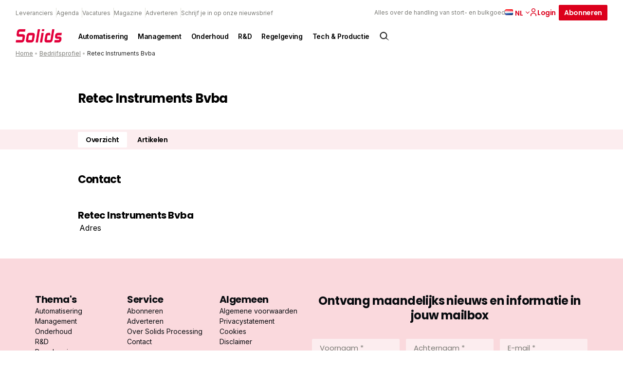

--- FILE ---
content_type: text/html; charset=UTF-8
request_url: https://solidsprocessing.nl/leverancier/retec-instruments-bvba/
body_size: 17426
content:
<!DOCTYPE html>
<html lang="nl-NL">
<head>
  <meta charset="UTF-8">
<script type="text/javascript">
/* <![CDATA[ */
var gform;gform||(document.addEventListener("gform_main_scripts_loaded",function(){gform.scriptsLoaded=!0}),document.addEventListener("gform/theme/scripts_loaded",function(){gform.themeScriptsLoaded=!0}),window.addEventListener("DOMContentLoaded",function(){gform.domLoaded=!0}),gform={domLoaded:!1,scriptsLoaded:!1,themeScriptsLoaded:!1,isFormEditor:()=>"function"==typeof InitializeEditor,callIfLoaded:function(o){return!(!gform.domLoaded||!gform.scriptsLoaded||!gform.themeScriptsLoaded&&!gform.isFormEditor()||(gform.isFormEditor()&&console.warn("The use of gform.initializeOnLoaded() is deprecated in the form editor context and will be removed in Gravity Forms 3.1."),o(),0))},initializeOnLoaded:function(o){gform.callIfLoaded(o)||(document.addEventListener("gform_main_scripts_loaded",()=>{gform.scriptsLoaded=!0,gform.callIfLoaded(o)}),document.addEventListener("gform/theme/scripts_loaded",()=>{gform.themeScriptsLoaded=!0,gform.callIfLoaded(o)}),window.addEventListener("DOMContentLoaded",()=>{gform.domLoaded=!0,gform.callIfLoaded(o)}))},hooks:{action:{},filter:{}},addAction:function(o,r,e,t){gform.addHook("action",o,r,e,t)},addFilter:function(o,r,e,t){gform.addHook("filter",o,r,e,t)},doAction:function(o){gform.doHook("action",o,arguments)},applyFilters:function(o){return gform.doHook("filter",o,arguments)},removeAction:function(o,r){gform.removeHook("action",o,r)},removeFilter:function(o,r,e){gform.removeHook("filter",o,r,e)},addHook:function(o,r,e,t,n){null==gform.hooks[o][r]&&(gform.hooks[o][r]=[]);var d=gform.hooks[o][r];null==n&&(n=r+"_"+d.length),gform.hooks[o][r].push({tag:n,callable:e,priority:t=null==t?10:t})},doHook:function(r,o,e){var t;if(e=Array.prototype.slice.call(e,1),null!=gform.hooks[r][o]&&((o=gform.hooks[r][o]).sort(function(o,r){return o.priority-r.priority}),o.forEach(function(o){"function"!=typeof(t=o.callable)&&(t=window[t]),"action"==r?t.apply(null,e):e[0]=t.apply(null,e)})),"filter"==r)return e[0]},removeHook:function(o,r,t,n){var e;null!=gform.hooks[o][r]&&(e=(e=gform.hooks[o][r]).filter(function(o,r,e){return!!(null!=n&&n!=o.tag||null!=t&&t!=o.priority)}),gform.hooks[o][r]=e)}});
/* ]]> */
</script>

  <meta name="viewport" content="width=device-width, initial-scale=1, maximum-scale=1">
  <link rel="profile" href="https://gmpg.org/xfn/11">
	      <!-- Google Tag Manager -->
      <script>(function (w, d, s, l, i) {
              w[l] = w[l] || [];
              w[l].push({
                  'gtm.start':
                      new Date().getTime(), event: 'gtm.js'
              });
              var f = d.getElementsByTagName(s)[0],
                  j = d.createElement(s), dl = l != 'dataLayer' ? '&l=' + l : '';
              j.async = true;
              j.src =
                  'https://www.googletagmanager.com/gtm.js?id=' + i + dl;
              f.parentNode.insertBefore(j, f);
          })(window, document, 'script', 'dataLayer', 'GTM-THHQB5V');</script><!-- End Google Tag Manager -->
		
		      <link rel="apple-touch-icon" sizes="180x180"
            href="https://solidsprocessing.nl/wp-content/themes/themeSolids/assets/favicons/apple-touch-icon.png">
      <link rel="icon" type="image/png" sizes="32x32"
            href="https://solidsprocessing.nl/wp-content/themes/themeSolids/assets/favicons/favicon-32x32.png">
      <link rel="icon" type="image/png" sizes="16x16"
            href="https://solidsprocessing.nl/wp-content/themes/themeSolids/assets/favicons/favicon-16x16.png">
      <link rel="manifest" href="https://solidsprocessing.nl/wp-content/themes/themeSolids/assets/favicons/site.webmanifest">
      <link rel="mask-icon" href="https://solidsprocessing.nl/wp-content/themes/themeSolids/assets/favicons/safari-pinned-tab.svg"
            color="#5bbad5">
      <meta name="msapplication-TileColor" content="#da532c">
      <meta name="theme-color" content="#ffffff">
		<meta name='robots' content='index, follow, max-image-preview:large, max-snippet:-1, max-video-preview:-1' />
	<style>img:is([sizes="auto" i], [sizes^="auto," i]) { contain-intrinsic-size: 3000px 1500px }</style>
	<script id="cookieyes" type="text/javascript" src="https://cdn-cookieyes.com/client_data/0efb148f77a79bfe034b88b1/script.js"></script><link rel="alternate" href="https://solidsprocessing.nl/en/supplier/retec-instruments-bvba-2/" hreflang="en" />
<link rel="alternate" href="https://solidsprocessing.nl/leverancier/retec-instruments-bvba/" hreflang="nl" />

	<!-- This site is optimized with the Yoast SEO Premium plugin v25.7.1 (Yoast SEO v26.8) - https://yoast.com/product/yoast-seo-premium-wordpress/ -->
	<title>Retec Instruments Bvba - Solids Processing</title>
	<meta name="description" content="RETEC INSTRUMENTS 
Retec is specialist in het meten van niveau, druk, debiet en temperatuur in de industriële omgeving.
Nauwkeurige ..." />
	<link rel="canonical" href="https://solidsprocessing.nl/leverancier/retec-instruments-bvba/" />
	<meta property="og:locale" content="nl_NL" />
	<meta property="og:locale:alternate" content="en_GB" />
	<meta property="og:type" content="article" />
	<meta property="og:title" content="Retec Instruments Bvba" />
	<meta property="og:description" content="RETEC INSTRUMENTS 
Retec is specialist in het meten van niveau, druk, debiet en temperatuur in de industriële omgeving.
Nauwkeurige ..." />
	<meta property="og:url" content="https://solidsprocessing.nl/leverancier/retec-instruments-bvba/" />
	<meta property="og:site_name" content="Solids Processing" />
	<meta property="article:modified_time" content="2023-05-08T12:36:54+00:00" />
	<meta name="twitter:card" content="summary_large_image" />
	<script type="application/ld+json" class="yoast-schema-graph">{"@context":"https://schema.org","@graph":[{"@type":"WebPage","@id":"https://solidsprocessing.nl/leverancier/retec-instruments-bvba/","url":"https://solidsprocessing.nl/leverancier/retec-instruments-bvba/","name":"Retec Instruments Bvba - Solids Processing","isPartOf":{"@id":"https://solidsprocessing.nl/#website"},"datePublished":"2019-05-06T15:17:07+00:00","dateModified":"2023-05-08T12:36:54+00:00","breadcrumb":{"@id":"https://solidsprocessing.nl/leverancier/retec-instruments-bvba/#breadcrumb"},"inLanguage":"nl-NL","potentialAction":[{"@type":"ReadAction","target":["https://solidsprocessing.nl/leverancier/retec-instruments-bvba/"]}]},{"@type":"BreadcrumbList","@id":"https://solidsprocessing.nl/leverancier/retec-instruments-bvba/#breadcrumb","itemListElement":[{"@type":"ListItem","position":1,"name":"Home","item":"https://solidsprocessing.nl/"},{"@type":"ListItem","position":2,"name":"Bedrijfsprofiel","item":"https://solidsprocessing.nl/leverancier/"},{"@type":"ListItem","position":3,"name":"Retec Instruments Bvba"}]},{"@type":"WebSite","@id":"https://solidsprocessing.nl/#website","url":"https://solidsprocessing.nl/","name":"Solids Processing","description":"Alles over de handling van stort- en bulkgoed","publisher":{"@id":"https://solidsprocessing.nl/#organization"},"potentialAction":[{"@type":"SearchAction","target":{"@type":"EntryPoint","urlTemplate":"https://solidsprocessing.nl/?s={search_term_string}"},"query-input":{"@type":"PropertyValueSpecification","valueRequired":true,"valueName":"search_term_string"}}],"inLanguage":"nl-NL"},{"@type":"Organization","@id":"https://solidsprocessing.nl/#organization","name":"Solids Processing","url":"https://solidsprocessing.nl/","logo":{"@type":"ImageObject","inLanguage":"nl-NL","@id":"https://solidsprocessing.nl/#/schema/logo/image/","url":"","contentUrl":"","caption":"Solids Processing"},"image":{"@id":"https://solidsprocessing.nl/#/schema/logo/image/"}}]}</script>
	<!-- / Yoast SEO Premium plugin. -->


<script type="text/javascript" id="wpp-js" src="https://solidsprocessing.nl/wp-content/plugins/wordpress-popular-posts/assets/js/wpp.min.js?ver=7.3.6" data-sampling="0" data-sampling-rate="100" data-api-url="https://solidsprocessing.nl/wp-json/wordpress-popular-posts" data-post-id="12474" data-token="c4bc9c1bdf" data-lang="nl" data-debug="0"></script>
<style id='classic-theme-styles-inline-css' type='text/css'>
/*! This file is auto-generated */
.wp-block-button__link{color:#fff;background-color:#32373c;border-radius:9999px;box-shadow:none;text-decoration:none;padding:calc(.667em + 2px) calc(1.333em + 2px);font-size:1.125em}.wp-block-file__button{background:#32373c;color:#fff;text-decoration:none}
</style>
<style id='global-styles-inline-css' type='text/css'>
:root{--wp--preset--aspect-ratio--square: 1;--wp--preset--aspect-ratio--4-3: 4/3;--wp--preset--aspect-ratio--3-4: 3/4;--wp--preset--aspect-ratio--3-2: 3/2;--wp--preset--aspect-ratio--2-3: 2/3;--wp--preset--aspect-ratio--16-9: 16/9;--wp--preset--aspect-ratio--9-16: 9/16;--wp--preset--color--black: #000000;--wp--preset--color--cyan-bluish-gray: #abb8c3;--wp--preset--color--white: #ffffff;--wp--preset--color--pale-pink: #f78da7;--wp--preset--color--vivid-red: #cf2e2e;--wp--preset--color--luminous-vivid-orange: #ff6900;--wp--preset--color--luminous-vivid-amber: #fcb900;--wp--preset--color--light-green-cyan: #7bdcb5;--wp--preset--color--vivid-green-cyan: #00d084;--wp--preset--color--pale-cyan-blue: #8ed1fc;--wp--preset--color--vivid-cyan-blue: #0693e3;--wp--preset--color--vivid-purple: #9b51e0;--wp--preset--gradient--vivid-cyan-blue-to-vivid-purple: linear-gradient(135deg,rgba(6,147,227,1) 0%,rgb(155,81,224) 100%);--wp--preset--gradient--light-green-cyan-to-vivid-green-cyan: linear-gradient(135deg,rgb(122,220,180) 0%,rgb(0,208,130) 100%);--wp--preset--gradient--luminous-vivid-amber-to-luminous-vivid-orange: linear-gradient(135deg,rgba(252,185,0,1) 0%,rgba(255,105,0,1) 100%);--wp--preset--gradient--luminous-vivid-orange-to-vivid-red: linear-gradient(135deg,rgba(255,105,0,1) 0%,rgb(207,46,46) 100%);--wp--preset--gradient--very-light-gray-to-cyan-bluish-gray: linear-gradient(135deg,rgb(238,238,238) 0%,rgb(169,184,195) 100%);--wp--preset--gradient--cool-to-warm-spectrum: linear-gradient(135deg,rgb(74,234,220) 0%,rgb(151,120,209) 20%,rgb(207,42,186) 40%,rgb(238,44,130) 60%,rgb(251,105,98) 80%,rgb(254,248,76) 100%);--wp--preset--gradient--blush-light-purple: linear-gradient(135deg,rgb(255,206,236) 0%,rgb(152,150,240) 100%);--wp--preset--gradient--blush-bordeaux: linear-gradient(135deg,rgb(254,205,165) 0%,rgb(254,45,45) 50%,rgb(107,0,62) 100%);--wp--preset--gradient--luminous-dusk: linear-gradient(135deg,rgb(255,203,112) 0%,rgb(199,81,192) 50%,rgb(65,88,208) 100%);--wp--preset--gradient--pale-ocean: linear-gradient(135deg,rgb(255,245,203) 0%,rgb(182,227,212) 50%,rgb(51,167,181) 100%);--wp--preset--gradient--electric-grass: linear-gradient(135deg,rgb(202,248,128) 0%,rgb(113,206,126) 100%);--wp--preset--gradient--midnight: linear-gradient(135deg,rgb(2,3,129) 0%,rgb(40,116,252) 100%);--wp--preset--font-size--small: 13px;--wp--preset--font-size--medium: 20px;--wp--preset--font-size--large: 36px;--wp--preset--font-size--x-large: 42px;--wp--preset--spacing--20: 0.44rem;--wp--preset--spacing--30: 0.67rem;--wp--preset--spacing--40: 1rem;--wp--preset--spacing--50: 1.5rem;--wp--preset--spacing--60: 2.25rem;--wp--preset--spacing--70: 3.38rem;--wp--preset--spacing--80: 5.06rem;--wp--preset--shadow--natural: 6px 6px 9px rgba(0, 0, 0, 0.2);--wp--preset--shadow--deep: 12px 12px 50px rgba(0, 0, 0, 0.4);--wp--preset--shadow--sharp: 6px 6px 0px rgba(0, 0, 0, 0.2);--wp--preset--shadow--outlined: 6px 6px 0px -3px rgba(255, 255, 255, 1), 6px 6px rgba(0, 0, 0, 1);--wp--preset--shadow--crisp: 6px 6px 0px rgba(0, 0, 0, 1);}:where(.is-layout-flex){gap: 0.5em;}:where(.is-layout-grid){gap: 0.5em;}body .is-layout-flex{display: flex;}.is-layout-flex{flex-wrap: wrap;align-items: center;}.is-layout-flex > :is(*, div){margin: 0;}body .is-layout-grid{display: grid;}.is-layout-grid > :is(*, div){margin: 0;}:where(.wp-block-columns.is-layout-flex){gap: 2em;}:where(.wp-block-columns.is-layout-grid){gap: 2em;}:where(.wp-block-post-template.is-layout-flex){gap: 1.25em;}:where(.wp-block-post-template.is-layout-grid){gap: 1.25em;}.has-black-color{color: var(--wp--preset--color--black) !important;}.has-cyan-bluish-gray-color{color: var(--wp--preset--color--cyan-bluish-gray) !important;}.has-white-color{color: var(--wp--preset--color--white) !important;}.has-pale-pink-color{color: var(--wp--preset--color--pale-pink) !important;}.has-vivid-red-color{color: var(--wp--preset--color--vivid-red) !important;}.has-luminous-vivid-orange-color{color: var(--wp--preset--color--luminous-vivid-orange) !important;}.has-luminous-vivid-amber-color{color: var(--wp--preset--color--luminous-vivid-amber) !important;}.has-light-green-cyan-color{color: var(--wp--preset--color--light-green-cyan) !important;}.has-vivid-green-cyan-color{color: var(--wp--preset--color--vivid-green-cyan) !important;}.has-pale-cyan-blue-color{color: var(--wp--preset--color--pale-cyan-blue) !important;}.has-vivid-cyan-blue-color{color: var(--wp--preset--color--vivid-cyan-blue) !important;}.has-vivid-purple-color{color: var(--wp--preset--color--vivid-purple) !important;}.has-black-background-color{background-color: var(--wp--preset--color--black) !important;}.has-cyan-bluish-gray-background-color{background-color: var(--wp--preset--color--cyan-bluish-gray) !important;}.has-white-background-color{background-color: var(--wp--preset--color--white) !important;}.has-pale-pink-background-color{background-color: var(--wp--preset--color--pale-pink) !important;}.has-vivid-red-background-color{background-color: var(--wp--preset--color--vivid-red) !important;}.has-luminous-vivid-orange-background-color{background-color: var(--wp--preset--color--luminous-vivid-orange) !important;}.has-luminous-vivid-amber-background-color{background-color: var(--wp--preset--color--luminous-vivid-amber) !important;}.has-light-green-cyan-background-color{background-color: var(--wp--preset--color--light-green-cyan) !important;}.has-vivid-green-cyan-background-color{background-color: var(--wp--preset--color--vivid-green-cyan) !important;}.has-pale-cyan-blue-background-color{background-color: var(--wp--preset--color--pale-cyan-blue) !important;}.has-vivid-cyan-blue-background-color{background-color: var(--wp--preset--color--vivid-cyan-blue) !important;}.has-vivid-purple-background-color{background-color: var(--wp--preset--color--vivid-purple) !important;}.has-black-border-color{border-color: var(--wp--preset--color--black) !important;}.has-cyan-bluish-gray-border-color{border-color: var(--wp--preset--color--cyan-bluish-gray) !important;}.has-white-border-color{border-color: var(--wp--preset--color--white) !important;}.has-pale-pink-border-color{border-color: var(--wp--preset--color--pale-pink) !important;}.has-vivid-red-border-color{border-color: var(--wp--preset--color--vivid-red) !important;}.has-luminous-vivid-orange-border-color{border-color: var(--wp--preset--color--luminous-vivid-orange) !important;}.has-luminous-vivid-amber-border-color{border-color: var(--wp--preset--color--luminous-vivid-amber) !important;}.has-light-green-cyan-border-color{border-color: var(--wp--preset--color--light-green-cyan) !important;}.has-vivid-green-cyan-border-color{border-color: var(--wp--preset--color--vivid-green-cyan) !important;}.has-pale-cyan-blue-border-color{border-color: var(--wp--preset--color--pale-cyan-blue) !important;}.has-vivid-cyan-blue-border-color{border-color: var(--wp--preset--color--vivid-cyan-blue) !important;}.has-vivid-purple-border-color{border-color: var(--wp--preset--color--vivid-purple) !important;}.has-vivid-cyan-blue-to-vivid-purple-gradient-background{background: var(--wp--preset--gradient--vivid-cyan-blue-to-vivid-purple) !important;}.has-light-green-cyan-to-vivid-green-cyan-gradient-background{background: var(--wp--preset--gradient--light-green-cyan-to-vivid-green-cyan) !important;}.has-luminous-vivid-amber-to-luminous-vivid-orange-gradient-background{background: var(--wp--preset--gradient--luminous-vivid-amber-to-luminous-vivid-orange) !important;}.has-luminous-vivid-orange-to-vivid-red-gradient-background{background: var(--wp--preset--gradient--luminous-vivid-orange-to-vivid-red) !important;}.has-very-light-gray-to-cyan-bluish-gray-gradient-background{background: var(--wp--preset--gradient--very-light-gray-to-cyan-bluish-gray) !important;}.has-cool-to-warm-spectrum-gradient-background{background: var(--wp--preset--gradient--cool-to-warm-spectrum) !important;}.has-blush-light-purple-gradient-background{background: var(--wp--preset--gradient--blush-light-purple) !important;}.has-blush-bordeaux-gradient-background{background: var(--wp--preset--gradient--blush-bordeaux) !important;}.has-luminous-dusk-gradient-background{background: var(--wp--preset--gradient--luminous-dusk) !important;}.has-pale-ocean-gradient-background{background: var(--wp--preset--gradient--pale-ocean) !important;}.has-electric-grass-gradient-background{background: var(--wp--preset--gradient--electric-grass) !important;}.has-midnight-gradient-background{background: var(--wp--preset--gradient--midnight) !important;}.has-small-font-size{font-size: var(--wp--preset--font-size--small) !important;}.has-medium-font-size{font-size: var(--wp--preset--font-size--medium) !important;}.has-large-font-size{font-size: var(--wp--preset--font-size--large) !important;}.has-x-large-font-size{font-size: var(--wp--preset--font-size--x-large) !important;}
:where(.wp-block-post-template.is-layout-flex){gap: 1.25em;}:where(.wp-block-post-template.is-layout-grid){gap: 1.25em;}
:where(.wp-block-columns.is-layout-flex){gap: 2em;}:where(.wp-block-columns.is-layout-grid){gap: 2em;}
:root :where(.wp-block-pullquote){font-size: 1.5em;line-height: 1.6;}
</style>
<link rel='stylesheet' id='som_lost_password_style-css' href='https://solidsprocessing.nl/wp-content/plugins/frontend-reset-password/assets/css/password-lost.css?ver=269e11283e41473ee7b9420875c9ba06' type='text/css' media='all' />
<link rel='stylesheet' id='parent-style-css' href='https://solidsprocessing.nl/wp-content/themes/pmmmpoc/style.css?ver=cb9eb8fae33d6c21e253b5122b516fe4' type='text/css' media='all' />
<link rel='stylesheet' id='child-style-css' href='https://solidsprocessing.nl/wp-content/themes/themeSolids/style.css?ver=f8df18b5f4baf47193d52d4d4337cc04' type='text/css' media='all' />
<link rel='stylesheet' id='theme-css-css' href='//solidsprocessing.nl/wp-content/themes/pmmmpoc/assets/site.css?ver=2537' type='text/css' media='' />
<script type="text/javascript" src="https://solidsprocessing.nl/wp-includes/js/jquery/jquery.min.js?ver=5f0fdc6f17f49dc3619ea25d95eac436" id="jquery-core-js"></script>
<script type="text/javascript" src="https://solidsprocessing.nl/wp-includes/js/jquery/jquery-migrate.min.js?ver=2e51e90f4e18be0d651ef0d5ab4887fc" id="jquery-migrate-js"></script>
<link rel="https://api.w.org/" href="https://solidsprocessing.nl/wp-json/" /><link rel="EditURI" type="application/rsd+xml" title="RSD" href="https://solidsprocessing.nl/xmlrpc.php?rsd" />
<meta name="generator" content="WordPress 6.8.3" />
<link rel='shortlink' href='https://solidsprocessing.nl/?p=12474' />
<style>
.som-password-error-message,
.som-password-sent-message {
	background-color: #2679ce;
	border-color: #2679ce;
}
</style>
<script>
    // Block presence of other buttons
    window.__Marker = {};
    </script><link rel="llms-sitemap" href="https://solidsprocessing.nl/llms.txt" />
            <style id="wpp-loading-animation-styles">@-webkit-keyframes bgslide{from{background-position-x:0}to{background-position-x:-200%}}@keyframes bgslide{from{background-position-x:0}to{background-position-x:-200%}}.wpp-widget-block-placeholder,.wpp-shortcode-placeholder{margin:0 auto;width:60px;height:3px;background:#dd3737;background:linear-gradient(90deg,#dd3737 0%,#571313 10%,#dd3737 100%);background-size:200% auto;border-radius:3px;-webkit-animation:bgslide 1s infinite linear;animation:bgslide 1s infinite linear}</style>
            </head>
<body class="wp-singular companyprofile-template-default single single-companyprofile postid-12474 wp-theme-pmmmpoc wp-child-theme-themeSolids solids-processing">
      <!-- Google Tag Manager (noscript) -->
      <noscript>
        <iframe src="https://www.googletagmanager.com/ns.html?id=GTM-THHQB5V"
                height="0" width="0" style="display:none;visibility:hidden"></iframe>
      </noscript>
      <!-- End Google Tag Manager (noscript) -->
		<a class="skip-link screen-reader-text" href="#main">Skip to content</a>
<header id="header" class="normal">
	<form action="https://solidsprocessing.nl">
  <div class="searchbar">
    <div class="inner">
      <div class="search-input">
        <input type="text" name="s" placeholder="Waar ben je naar op zoek"/>
      </div>
      <div class="search-button">
        <input type="submit" value="Zoek"
               class="button icon search"/>
        <a href="#close" id="js-close-search" class="button naked icon cross">Sluiten</a>
      </div>

    </div>
  </div>
</form>

<div id="search-overlay">

</div>  <div class="top-header">
    <div class="top-header--links">
		          <nav class="nav nav--top" aria-label="Top navigation">
            <ul class="nav__list nav__list--top">
              <li class="nav__item">
                <a class="nav__link"
                   href="https://solidsprocessing.nl/leverancier/">
					Leveranciers                </a>
              </li>
              <li class="nav__item">
                <a class="nav__link"
                   href="https://solidsprocessing.nl/evenementen/">
					Agenda                </a>
              </li>
              <li class="nav__item">
                <a class="nav__link"
                   href="https://solidsprocessing.nl/vacatures/">
					Vacatures                </a>
              </li>
									                  <li class="nav__item">
                    <a class="nav__link"
                       href="https://solidsprocessing.nl/magazine/" >
						Magazine                    </a>
                  </li>
									                  <li class="nav__item">
                    <a class="nav__link"
                       href="https://solidsprocessing.nl/adverteren/" >
						Adverteren                    </a>
                  </li>
									                  <li class="nav__item">
                    <a class="nav__link"
                       href="https://solidsprocessing.nl/schrijf-je-in-op-onze-nieuwsbrief/" >
						Schrijf je in op onze nieuwsbrief                    </a>
                  </li>
				            </ul>
          </nav>
		    </div>
    <div class="top-header--cta">
      <div class="tagline">Alles over de handling van stort- en bulkgoed</div>
		          <div class="lang nrlang-2">
            <ul class="lang-list">
				                  <li class="lang-item active">
                    <a href="https://solidsprocessing.nl/leverancier/retec-instruments-bvba/" class="lang-item__link">
                      <img src="https://labinsights.nl/wp-content/plugins/polylang-pro/vendor/wpsyntex/polylang/flags/nl.png" loading="lazy" alt="Nederlands flag"/>
                    </a>
					  						  nl					                    </li>
				                  <li class="lang-item link">
                    <a href="https://solidsprocessing.nl/en/supplier/retec-instruments-bvba-2/" class="lang-item__link">
                      <img src="https://labinsights.nl/wp-content/plugins/polylang-pro/vendor/wpsyntex/polylang/flags/gb.png" loading="lazy" alt="English flag"/>
                    </a>
					                          <a href="https://solidsprocessing.nl/en/supplier/retec-instruments-bvba-2/" class="lang-item__link">
							en                        </a>
					                    </li>
				            </ul>

            <span class="arrow down">
            <svg width="8px" height="5px" viewBox="0 0 8 5" version="1.1" xmlns="http://www.w3.org/2000/svg" xmlns:xlink="http://www.w3.org/1999/xlink">
  <title>icon.arrow--red</title>
  <defs>
    <rect id="path-1" x="0" y="0" width="8" height="8"></rect>
  </defs>
  <g id="1440*900" stroke="none" stroke-width="1" fill="none" fill-rule="evenodd">
    <g id="v3UPDATED-1440*900_SP-home:browser-1" transform="translate(-1149.000000, -24.000000)">
      <g id="header" transform="translate(56.000000, 10.000000)">
        <g id="topBar" transform="translate(708.000000, 0.000000)">
          <g id="flag" transform="translate(344.000000, 8.000000)">
            <g id="icon.arrow--red" transform="translate(45.000000, 7.000000) rotate(-270.000000) translate(-45.000000, -7.000000) translate(41.000000, 3.000000)">
              <mask id="mask-2" fill="white">
                <use xlink:href="#path-1"></use>
              </mask>
              <use id="mask" fill-opacity="0" fill="#FFFFFF" xlink:href="#path-1"></use>
              <g id="arrow" mask="url(#mask-2)" fill="#0C0C0B">
                <g transform="translate(4.000000, 4.000000) rotate(135.000000) translate(-4.000000, -4.000000) translate(1.000000, 1.000000)" id="line">
                  <rect x="-9.46563473e-15" y="3.82581054e-13" width="1.125" height="6" rx="0.5625"></rect>
                  <path
                    d="M3,-2.4375 C3.31066017,-2.4375 3.5625,-2.18566017 3.5625,-1.875 L3.5625,3 C3.5625,3.31066017 3.31066017,3.5625 3,3.5625 C2.68933983,3.5625 2.4375,3.31066017 2.4375,3 L2.4375,-1.875 C2.4375,-2.18566017 2.68933983,-2.4375 3,-2.4375 Z"
                    transform="translate(3.000000, 0.562500) rotate(-90.000000) translate(-3.000000, -0.562500) "></path>
                </g>
              </g>
            </g>
          </g>
        </g>
      </g>
    </g>
  </g>
</svg>
          </span>
          </div>
		
  <a href="https://solidsprocessing.nl/dashboard/"  class="button naked icon icon-left login" >
	  Login	  

<svg width="16px" height="16px" viewBox="0 0 16 16" version="1.1" xmlns="http://www.w3.org/2000/svg" xmlns:xlink="http://www.w3.org/1999/xlink">
    <title>icon.account.dark</title>
    <g id="icon.account.dark" stroke="none" stroke-width="1" fill="none" fill-rule="evenodd">
        <rect id="mask" fill-opacity="0" fill="#FFFFFF" x="0" y="0" width="16" height="16"></rect>
        <path d="M8,9.3125 C11.3088641,9.3125 14,11.5268234 14,14.2494266 L14,14.2494266 L14,15.875 L12.5365854,15.875 L12.5365854,14.2494266 C12.5365854,12.1915367 10.5010174,10.5166284 8,10.5166284 C5.49898258,10.5166284 3.46341463,12.1915367 3.46341463,14.2494266 L3.46341463,14.2494266 L3.46341463,15.875 L2,15.875 L2,14.2494266 C2,11.5268234 4.69113589,9.3125 8,9.3125 Z M8,0.125 C10.2061786,0.125 12,1.89202344 12,4.0625 C12,6.23297656 10.2049286,8 8,8 C5.79507143,8 4,6.23420703 4,4.0625 C4,1.89202344 5.79382143,0.125 8,0.125 Z M8,1.35546875 C6.48382143,1.35546875 5.25,2.57001172 5.25,4.0625 C5.25,5.55498828 6.48382143,6.76953125 8,6.76953125 C9.51617857,6.76953125 10.75,5.55389844 10.75,4.06126953 C10.75,2.56878125 9.51617857,1.35546875 8,1.35546875 Z" id="account.icon" stroke="var(--primary)" stroke-width="0.25" fill="#0C0C0B" fill-rule="nonzero"></path>
    </g>
</svg>  </a>

  <a href="https://solidsprocessing.nl/abonneren/"  class="button " >
	  Abonneren	    </a>
      <div class="search icon" id="js-searchbutton">
		  <svg width="24px" height="24px" viewBox="0 0 24 24" version="1.1" xmlns="http://www.w3.org/2000/svg"
     xmlns:xlink="http://www.w3.org/1999/xlink">
    <title>icon.search.dark</title>
    <g id="icon.search.dark" stroke="none" stroke-width="1" fill="none" fill-rule="evenodd">
        <path d="M15.82541,5.6645754 C17.2428204,6.97714503 18.0148752,8.73247347 18.1182751,10.5263436 C18.211686,12.1469171 17.7593925,13.7989453 16.7442164,15.1844066 L16.5472704,15.440984 L21.7865106,20.6802242 L15.474241,16.5203852 C14.0327654,17.6926909 12.261524,18.218292 10.5263436,18.1182751 C8.73247347,18.0148752 6.97714503,17.2428204 5.6645754,15.82541 C4.35200577,14.4079996 3.71684786,12.5986292 3.75133142,10.8021124 C3.78581498,9.00559566 4.48993999,7.22193243 5.85593621,5.85593621 C7.22193243,4.48993999 9.00559566,3.78581498 10.8021124,3.75133142 C12.5986292,3.71684786 14.4079996,4.35200577 15.82541,5.6645754 Z M10.940266,5.32516881 C9.50150991,5.32516881 8.06275387,5.87398461 6.96495052,6.9716162 C5.86714716,8.06924778 5.31810625,9.50791794 5.31788112,10.946674 C5.31765599,12.38543 5.86624665,13.8242719 6.96370645,14.922247 C8.01818392,15.9772196 9.44865948,16.5699386 10.940266,16.5699386 C12.4318724,16.5699386 13.862348,15.9772196 14.9168255,14.922247 C16.0142853,13.8242719 16.5628759,12.38543 16.5626508,10.946674 C16.5624257,9.50791794 16.0133848,8.06924778 14.9155814,6.9716162 C13.817778,5.87398461 12.379022,5.32516881 10.940266,5.32516881 Z"
              id="search.icon" stroke="#0C0C0B" stroke-width="0.5" fill="#0C0C0B" fill-rule="nonzero"></path>
    </g>
</svg>      </div>
    </div>
  </div>

  <div class="main-header">
    <div class="main-header__logo">
      <a href="https://solidsprocessing.nl" aria-label="Back to homepage">
		  <img src="https://solidsprocessing.nl/wp-content/themes/themeSolids/assets/svg/logosolidszonder.png" alt="Logo" class="logo"/>      </a>
    </div>
	  
	  
	  <!-- Created a div for navigation bar-->
                <div class="navigationBar nav">
						<!-- Created a button to work as a menu-->
						<ul class="downMenu">
							<li class="downBtn nav__list">
								<a href="https://solidsprocessing.nl/thema/automatisering/">Automatisering</a>
							</li>
					</ul>
				
						<!-- Created a button to work as a menu-->
						<ul class="downMenu">
							<li class="downBtn nav__list">
								<a href="https://solidsprocessing.nl/thema/management/">Management</a>
							</li>
					</ul>
				
						<!-- Created a button to work as a menu-->
						<ul class="downMenu">
							<li class="downBtn nav__list">
								<a href="https://solidsprocessing.nl/thema/onderhoud/">Onderhoud</a>
							</li>
					</ul>
				
						<!-- Created a button to work as a menu-->
						<ul class="downMenu">
							<li class="downBtn nav__list">
								<a href="https://solidsprocessing.nl/thema/r-d/">R&amp;D</a>
							</li>
					</ul>
				
						<!-- Created a button to work as a menu-->
						<ul class="downMenu">
							<li class="downBtn nav__list">
								<a href="https://solidsprocessing.nl/thema/regelgeving/">Regelgeving</a>
							</li>
					</ul>
				
						<!-- Created a button to work as a menu-->
						<ul class="downMenu">
							<li class="downBtn nav__list">
								<a href="https://solidsprocessing.nl/thema/tech-productie/">Tech &amp; Productie</a>
							</li>
					</ul>
				</div><!-- end navigation menu -->    <div class="search icon" id="js-searchbutton-desktop">
      <svg width="24px" height="24px" viewBox="0 0 24 24" version="1.1" xmlns="http://www.w3.org/2000/svg"
           xmlns:xlink="http://www.w3.org/1999/xlink">
        <title>icon.search.dark</title>
        <g id="icon.search.dark" stroke="none" stroke-width="1" fill="none" fill-rule="evenodd">
          <path d="M15.82541,5.6645754 C17.2428204,6.97714503 18.0148752,8.73247347 18.1182751,10.5263436 C18.211686,12.1469171 17.7593925,13.7989453 16.7442164,15.1844066 L16.5472704,15.440984 L21.7865106,20.6802242 L15.474241,16.5203852 C14.0327654,17.6926909 12.261524,18.218292 10.5263436,18.1182751 C8.73247347,18.0148752 6.97714503,17.2428204 5.6645754,15.82541 C4.35200577,14.4079996 3.71684786,12.5986292 3.75133142,10.8021124 C3.78581498,9.00559566 4.48993999,7.22193243 5.85593621,5.85593621 C7.22193243,4.48993999 9.00559566,3.78581498 10.8021124,3.75133142 C12.5986292,3.71684786 14.4079996,4.35200577 15.82541,5.6645754 Z M10.940266,5.32516881 C9.50150991,5.32516881 8.06275387,5.87398461 6.96495052,6.9716162 C5.86714716,8.06924778 5.31810625,9.50791794 5.31788112,10.946674 C5.31765599,12.38543 5.86624665,13.8242719 6.96370645,14.922247 C8.01818392,15.9772196 9.44865948,16.5699386 10.940266,16.5699386 C12.4318724,16.5699386 13.862348,15.9772196 14.9168255,14.922247 C16.0142853,13.8242719 16.5628759,12.38543 16.5626508,10.946674 C16.5624257,9.50791794 16.0133848,8.06924778 14.9155814,6.9716162 C13.817778,5.87398461 12.379022,5.32516881 10.940266,5.32516881 Z"
                id="search.icon" stroke="#0C0C0B" stroke-width="0.5" fill="#0C0C0B" fill-rule="nonzero"></path>
        </g>
      </svg>
    </div>
	  
	  
        <nav class="mobile-topnav" aria-label="Mobile top navigation">
          <form action="https://solidsprocessing.nl">
            <div class="searchbar-holder">
              <div class="searchbar-mobile">
                <div class="inner">
                  <div class="search-input">
                    <input type="text" name="s" placeholder="Waar ben je naar op zoek"/>
                  </div>
                  <div class="search-button">
                    <input type="submit" value="Zoek"
                           class="button"/>
                  </div>
                </div>
              </div>
            </div>
          </form>


          <ul>
            <li class="nav__item">
              <a class="nav__link"
                 href="https://solidsprocessing.nl/leverancier">
				  Leveranciers              </a>
            </li>
            <li class="nav__item">
              <a class="nav__link"
                 href="https://solidsprocessing.nl/evenementen">
				  Agenda              </a>
            </li>
            <li class="nav__item">
              <a class="nav__link"
                 href="https://solidsprocessing.nl/vacatures">
				  Vacatures              </a>
            </li>
			  				  
                <li class="nav__item">
                  <a class="nav__link"
                     href="https://solidsprocessing.nl/magazine/" >
					  Magazine                  </a>
                </li>
			  				  
                <li class="nav__item">
                  <a class="nav__link"
                     href="https://solidsprocessing.nl/adverteren/" >
					  Adverteren                  </a>
                </li>
			  				  
                <li class="nav__item">
                  <a class="nav__link"
                     href="https://solidsprocessing.nl/schrijf-je-in-op-onze-nieuwsbrief/" >
					  Schrijf je in op onze nieuwsbrief                  </a>
                </li>
			            </ul>

          <ul class="mobile-lang">
			  <li>
                  <a href="https://solidsprocessing.nl/en/supplier/retec-instruments-bvba-2/">
                    <img src="https://labinsights.nl/wp-content/plugins/polylang-pro/vendor/wpsyntex/polylang/flags/gb.png" alt="flag for English"/>
                  </a>
              </li>          </ul>

        </nav>
	      <span class="menu-toggle">
			<span></span>
			<span></span>
			<span></span>
		</span>
  </div>
	</header>

<main id="main">
			<div class="breadcrumbs"><p><span><span><a href="https://solidsprocessing.nl/">Home</a></span> • <span><a href="https://solidsprocessing.nl/leverancier/">Bedrijfsprofiel</a></span> • <span class="breadcrumb_last" aria-current="page">Retec Instruments Bvba</span></span></p></div>
<div class="companyprofile">
	  <div class="header-content no-image">
	      <div>
      <H1>Retec Instruments Bvba</H1>

    </div>


  </div>

  <!--    // load tabs bar-->
	

  <div id="tabBar" class="tab-bar">

    <ul>
      <li class="active"><a
                href="https://solidsprocessing.nl/leverancier/retec-instruments-bvba/">Overzicht</a></li>
		
				
		      <li ><a
                href="https://solidsprocessing.nl/leverancier/retec-instruments-bvba/?tab=articles">Artikelen</a></li>
				
				
				
				
				    </ul>
  </div>


  <div class="company-content">
    <div class="profile">
		<div class="contact">
  <h2>Contact</h2>
  <h3>Retec Instruments Bvba</h3>

  <table>

    <tr>
      <td>Adres</td>
      <td>
		  		  		        </td>
    </tr>
	  	  
  </table>
	
	</div>    </div>
	  
	  
  </div></main>
<footer class="footer">
  <div class="container row">
    <div class="column col1 medium-4 small-12">
      <h3>Thema's</h3>
		
              <ul class="footer__links">
				  					                      <li class="footer__item">
                      <a class="footer__link" href="/thema/automatisering/">
						  Automatisering                      </a>
                    </li>
				  					                      <li class="footer__item">
                      <a class="footer__link" href="/thema/management/">
						  Management                      </a>
                    </li>
				  					                      <li class="footer__item">
                      <a class="footer__link" href="/thema/onderhoud/">
						  Onderhoud                      </a>
                    </li>
				  					                      <li class="footer__item">
                      <a class="footer__link" href="/thema/r-d/">
						  R&amp;D                      </a>
                    </li>
				  					                      <li class="footer__item">
                      <a class="footer__link" href="/thema/regelgeving/">
						  Regelgeving                      </a>
                    </li>
				  					                      <li class="footer__item">
                      <a class="footer__link" href="/thema/tech-productie/">
						  Tech &amp; Productie                      </a>
                    </li>
				                </ul>
			
			
    </div>
    <div class="column col2 medium-4 small-12">
      <h3>Service</h3>
      <ul class="footer__links">
		  
                <li class="footer__item">
                  <a class="footer__link" href="https://solidsprocessing.nl/abonneren/">
					  Abonneren                  </a>
                </li>
				  
				  
                <li class="footer__item">
                  <a class="footer__link" href="https://solidsprocessing.nl/adverteren/">
					  Adverteren                  </a>
                </li>
				  
				  
                <li class="footer__item">
                  <a class="footer__link" href="https://solidsprocessing.nl/over-ons/">
					  Over Solids Processing                  </a>
                </li>
				  
				  
                <li class="footer__item">
                  <a class="footer__link" href="https://solidsprocessing.nl/contact/">
					  Contact                  </a>
                </li>
				  
				        </ul>
    </div>
    <div class="column col3 medium-4 small-12">
      <h3>Algemeen</h3>
      <ul class="footer__links">
		                  <li class="footer__item">
                  <a class="footer__link" href="https://procesmedia.nl/algemene-voorwaarden/">
					  Algemene voorwaarden                  </a>
                </li>
				                  <li class="footer__item">
                  <a class="footer__link" href="https://solidsprocessing.nl/privacystatement/">
					  Privacystatement                  </a>
                </li>
				                  <li class="footer__item">
                  <a class="footer__link" href="https://solidsprocessing.nl/cookies/">
					  Cookies                  </a>
                </li>
				                  <li class="footer__item">
                  <a class="footer__link" href="https://solidsprocessing.nl/disclaimer/">
					  Disclaimer                  </a>
                </li>
				        </ul>
    </div>
    <div class="column col4 medium-12 small-24 newsletter">
		
<div class="newsletter bg-light">
  <div class="cta">

    <h3>Ontvang maandelijks nieuws en informatie in jouw mailbox</h3>
	  
	  
                <div class='gf_browser_chrome gform_wrapper gravity-theme gform-theme--no-framework' data-form-theme='gravity-theme' data-form-index='0' id='gform_wrapper_10' ><div id='gf_10' class='gform_anchor' tabindex='-1'></div><form method='post' enctype='multipart/form-data' target='gform_ajax_frame_10' id='gform_10'  action='/leverancier/retec-instruments-bvba/#gf_10' data-formid='10' novalidate>
                        <div class='gform-body gform_body'><div id='gform_fields_10' class='gform_fields top_label form_sublabel_below description_below validation_below'><div id="field_10_10" class="gfield gfield--type-honeypot gform_validation_container field_sublabel_below gfield--has-description field_description_below field_validation_below gfield_visibility_visible"  ><label class='gfield_label gform-field-label' for='input_10_10'>Instagram</label><div class='ginput_container'><input name='input_10' id='input_10_10' type='text' value='' autocomplete='new-password'/></div><div class='gfield_description' id='gfield_description_10_10'>Dit veld is bedoeld voor validatiedoeleinden en moet niet worden gewijzigd.</div></div><div id="field_10_5" class="gfield gfield--type-text gfield--input-type-text gfield--width-third gfield_contains_required field_sublabel_below gfield--no-description field_description_below field_validation_below gfield_visibility_visible"  ><label class='gfield_label gform-field-label screen-reader-text' for='input_10_5'>Voornaam *<span class="gfield_required"><span class="gfield_required gfield_required_text">(Vereist)</span></span></label><div class='ginput_container ginput_container_text'><input name='input_5' id='input_10_5' type='text' value='' class='large'    placeholder='Voornaam *' aria-required="true" aria-invalid="false"   /></div></div><div id="field_10_6" class="gfield gfield--type-text gfield--input-type-text gfield--width-third gfield_contains_required field_sublabel_below gfield--no-description field_description_below field_validation_below gfield_visibility_visible"  ><label class='gfield_label gform-field-label screen-reader-text' for='input_10_6'>Achternaam *<span class="gfield_required"><span class="gfield_required gfield_required_text">(Vereist)</span></span></label><div class='ginput_container ginput_container_text'><input name='input_6' id='input_10_6' type='text' value='' class='large'    placeholder='Achternaam *' aria-required="true" aria-invalid="false"   /></div></div><div id="field_10_3" class="gfield gfield--type-email gfield--input-type-email gfield--width-third gfield_contains_required field_sublabel_below gfield--no-description field_description_below field_validation_below gfield_visibility_visible"  ><label class='gfield_label gform-field-label screen-reader-text' for='input_10_3'>E-mail *<span class="gfield_required"><span class="gfield_required gfield_required_text">(Vereist)</span></span></label><div class='ginput_container ginput_container_email'>
                            <input name='input_3' id='input_10_3' type='email' value='' class='large'   placeholder='E-mail *' aria-required="true" aria-invalid="false"  />
                        </div></div><div id="field_10_9" class="gfield gfield--type-turnstile gfield--input-type-turnstile gfield--width-half field_sublabel_below gfield--no-description field_description_below field_validation_below gfield_visibility_visible"  ><div class='ginput_container ginput_container_turnstile'><div class="cf-turnstile" id="cf-turnstile_10" data-js-turnstile data-response-field-name="cf-turnstile-response_10" data-theme="auto" data-sitekey="0x4AAAAAABpj428L3vA0-3NV"></div></div></div><div id="field_10_7" class="gfield gfield--type-html gfield--input-type-html gfield--width-half gfield_html gfield_html_formatted gfield_no_follows_desc field_sublabel_below gfield--no-description field_description_below field_validation_below gfield_visibility_visible"  ><sup>* verplichte velden</sup><br /><br />
<span>Je gegevens zijn <a href="/privacystatement" target="_blank">veilig</a> bij ons</span></div></div></div>
        <div class='gform-footer gform_footer top_label'> <input type='submit' id='gform_submit_button_10' class='gform_button button' onclick='gform.submission.handleButtonClick(this);' data-submission-type='submit' value='Versturen'  /> <input type='hidden' name='gform_ajax' value='form_id=10&amp;title=&amp;description=&amp;tabindex=0&amp;theme=gravity-theme&amp;hash=b63948dc701f4abbec3d26172e5c6c79' />
            <input type='hidden' class='gform_hidden' name='gform_submission_method' data-js='gform_submission_method_10' value='iframe' />
            <input type='hidden' class='gform_hidden' name='gform_theme' data-js='gform_theme_10' id='gform_theme_10' value='gravity-theme' />
            <input type='hidden' class='gform_hidden' name='gform_style_settings' data-js='gform_style_settings_10' id='gform_style_settings_10' value='' />
            <input type='hidden' class='gform_hidden' name='is_submit_10' value='1' />
            <input type='hidden' class='gform_hidden' name='gform_submit' value='10' />
            
            <input type='hidden' class='gform_hidden' name='gform_currency' data-currency='EUR' value='qg6+tD+ydWIlAl9f3Ki6x3XCuI6IU/ZX0h1uijWgvwBpG2+ybMbYkrMRoLGdI+KCMWCOw336u5vFvptOyD6+DOXcYoVWGU3wo7B+d48QuUR6Uds=' />
            <input type='hidden' class='gform_hidden' name='gform_unique_id' value='' />
            <input type='hidden' class='gform_hidden' name='state_10' value='WyJbXSIsIjkyMDQyYmVkNDQwODZkNGI4MWFmOGI5M2ExODA3MTQ0Il0=' />
            <input type='hidden' autocomplete='off' class='gform_hidden' name='gform_target_page_number_10' id='gform_target_page_number_10' value='0' />
            <input type='hidden' autocomplete='off' class='gform_hidden' name='gform_source_page_number_10' id='gform_source_page_number_10' value='1' />
            <input type='hidden' name='gform_field_values' value='' />
            
        </div>
                        </form>
                        </div>
		                <iframe style='display:none;width:0px;height:0px;' src='about:blank' name='gform_ajax_frame_10' id='gform_ajax_frame_10' title='Dit iframe bevat de vereiste logica om Ajax aangedreven Gravity Forms te verwerken.'></iframe>
		                <script type="text/javascript">
/* <![CDATA[ */
 gform.initializeOnLoaded( function() {gformInitSpinner( 10, 'https://solidsprocessing.nl/wp-content/plugins/gravityforms/images/spinner.svg', true );jQuery('#gform_ajax_frame_10').on('load',function(){var contents = jQuery(this).contents().find('*').html();var is_postback = contents.indexOf('GF_AJAX_POSTBACK') >= 0;if(!is_postback){return;}var form_content = jQuery(this).contents().find('#gform_wrapper_10');var is_confirmation = jQuery(this).contents().find('#gform_confirmation_wrapper_10').length > 0;var is_redirect = contents.indexOf('gformRedirect(){') >= 0;var is_form = form_content.length > 0 && ! is_redirect && ! is_confirmation;var mt = parseInt(jQuery('html').css('margin-top'), 10) + parseInt(jQuery('body').css('margin-top'), 10) + 100;if(is_form){jQuery('#gform_wrapper_10').html(form_content.html());if(form_content.hasClass('gform_validation_error')){jQuery('#gform_wrapper_10').addClass('gform_validation_error');} else {jQuery('#gform_wrapper_10').removeClass('gform_validation_error');}setTimeout( function() { /* delay the scroll by 50 milliseconds to fix a bug in chrome */ jQuery(document).scrollTop(jQuery('#gform_wrapper_10').offset().top - mt); }, 50 );if(window['gformInitDatepicker']) {gformInitDatepicker();}if(window['gformInitPriceFields']) {gformInitPriceFields();}var current_page = jQuery('#gform_source_page_number_10').val();gformInitSpinner( 10, 'https://solidsprocessing.nl/wp-content/plugins/gravityforms/images/spinner.svg', true );jQuery(document).trigger('gform_page_loaded', [10, current_page]);window['gf_submitting_10'] = false;}else if(!is_redirect){var confirmation_content = jQuery(this).contents().find('.GF_AJAX_POSTBACK').html();if(!confirmation_content){confirmation_content = contents;}jQuery('#gform_wrapper_10').replaceWith(confirmation_content);jQuery(document).scrollTop(jQuery('#gf_10').offset().top - mt);jQuery(document).trigger('gform_confirmation_loaded', [10]);window['gf_submitting_10'] = false;wp.a11y.speak(jQuery('#gform_confirmation_message_10').text());}else{jQuery('#gform_10').append(contents);if(window['gformRedirect']) {gformRedirect();}}jQuery(document).trigger("gform_pre_post_render", [{ formId: "10", currentPage: "current_page", abort: function() { this.preventDefault(); } }]);        if (event && event.defaultPrevented) {                return;        }        const gformWrapperDiv = document.getElementById( "gform_wrapper_10" );        if ( gformWrapperDiv ) {            const visibilitySpan = document.createElement( "span" );            visibilitySpan.id = "gform_visibility_test_10";            gformWrapperDiv.insertAdjacentElement( "afterend", visibilitySpan );        }        const visibilityTestDiv = document.getElementById( "gform_visibility_test_10" );        let postRenderFired = false;        function triggerPostRender() {            if ( postRenderFired ) {                return;            }            postRenderFired = true;            gform.core.triggerPostRenderEvents( 10, current_page );            if ( visibilityTestDiv ) {                visibilityTestDiv.parentNode.removeChild( visibilityTestDiv );            }        }        function debounce( func, wait, immediate ) {            var timeout;            return function() {                var context = this, args = arguments;                var later = function() {                    timeout = null;                    if ( !immediate ) func.apply( context, args );                };                var callNow = immediate && !timeout;                clearTimeout( timeout );                timeout = setTimeout( later, wait );                if ( callNow ) func.apply( context, args );            };        }        const debouncedTriggerPostRender = debounce( function() {            triggerPostRender();        }, 200 );        if ( visibilityTestDiv && visibilityTestDiv.offsetParent === null ) {            const observer = new MutationObserver( ( mutations ) => {                mutations.forEach( ( mutation ) => {                    if ( mutation.type === 'attributes' && visibilityTestDiv.offsetParent !== null ) {                        debouncedTriggerPostRender();                        observer.disconnect();                    }                });            });            observer.observe( document.body, {                attributes: true,                childList: false,                subtree: true,                attributeFilter: [ 'style', 'class' ],            });        } else {            triggerPostRender();        }    } );} ); 
/* ]]> */
</script>

  </div>
</div>    </div>
  </div>
	  <div class="publisher">
    <div class="logo pm">
		<svg width="164" height="33" viewBox="0 0 164 33" fill="none" xmlns="http://www.w3.org/2000/svg">
<g clip-path="url(#clip0_52_232)">
<path d="M126.468 20.7722L123.104 14.1629V20.7722H121.815V11.7544H123.223L126.657 18.5461L130.097 11.7544H131.499V20.7722H130.216V14.1629L126.852 20.7722H126.468Z" fill="#0C0C0B"/>
<path d="M133.82 11.7544H140.391V13.0436H135.109V15.6219H139.618V16.911H135.109V19.4831H140.391V20.7722H133.82V11.7544Z" fill="#0C0C0B"/>
<path d="M146.906 19.4831C147.506 19.4831 147.967 19.3217 148.29 18.9989C148.613 18.676 148.774 18.2149 148.774 17.6154V14.9113C148.774 14.6178 148.732 14.3558 148.648 14.1252C148.564 13.8946 148.442 13.6986 148.28 13.5372C148.119 13.3758 147.923 13.2532 147.692 13.1693C147.462 13.0855 147.2 13.0436 146.906 13.0436H143.611V19.4831H146.906ZM142.322 20.7722V11.7544H146.906C147.388 11.7544 147.823 11.8288 148.211 11.9776C148.599 12.1265 148.93 12.3382 149.205 12.6128C149.479 12.8874 149.691 13.2196 149.84 13.6095C149.989 13.9994 150.063 14.4333 150.063 14.9113V17.6154C150.063 18.0933 149.989 18.5272 149.84 18.9171C149.691 19.307 149.479 19.6393 149.205 19.9139C148.93 20.1885 148.599 20.4002 148.211 20.549C147.823 20.6978 147.388 20.7722 146.906 20.7722H142.322Z" fill="#0C0C0B"/>
<path d="M153.415 11.7544V20.7722H152.126V11.7544H153.415Z" fill="#0C0C0B"/>
<path d="M159.722 11.7544L163.2 20.7722H161.911L161.112 18.697H157.043L156.245 20.7722H154.956L158.433 11.7544H159.722ZM157.534 17.4078H160.615L159.081 13.4335L157.534 17.4078Z" fill="#0C0C0B"/>
<path d="M62.4 20.7722V11.7544H67.3365C68.7955 11.7544 69.525 12.486 69.525 13.9491V15.232C69.525 16.6951 68.7955 17.4267 67.3365 17.4267H63.6892V20.7722H62.4ZM63.6892 16.1375H67.2674C67.6111 16.1375 67.8585 16.0621 68.0094 15.9112C68.1604 15.7602 68.2358 15.5129 68.2358 15.1691V14.012C68.2358 13.6682 68.1604 13.4209 68.0094 13.2699C67.8585 13.119 67.6111 13.0436 67.2674 13.0436H63.6892V16.1375Z" fill="#DC001C"/>
<path d="M78.4485 14.9742C78.4485 16.2319 77.9119 16.9488 76.8386 17.1249L78.5365 20.7722H77.109L75.4363 17.1689H72.6127V20.7722H71.3235V11.7544H76.2601C77.719 11.7544 78.4485 12.486 78.4485 13.9491V14.9742ZM72.6127 15.8797H76.1909C76.5347 15.8797 76.782 15.8043 76.933 15.6533C77.0839 15.5024 77.1593 15.255 77.1593 14.9113V14.012C77.1593 13.6682 77.0839 13.4209 76.933 13.2699C76.782 13.119 76.5347 13.0436 76.1909 13.0436H72.6127V15.8797Z" fill="#DC001C"/>
<path d="M88.3279 19.4831C88.3279 19.6592 88.2944 19.8258 88.2273 19.983C88.1602 20.1402 88.068 20.2775 87.9506 20.3949C87.8332 20.5123 87.6959 20.6046 87.5387 20.6716C87.3815 20.7387 87.2148 20.7722 87.0387 20.7722H81.8884C81.7123 20.7722 81.5456 20.7387 81.3884 20.6716C81.2312 20.6046 81.0939 20.5123 80.9765 20.3949C80.8591 20.2775 80.7669 20.1402 80.6998 19.983C80.6328 19.8258 80.5992 19.6592 80.5992 19.4831V13.0436C80.5992 12.8675 80.6328 12.7008 80.6998 12.5436C80.7669 12.3864 80.8591 12.2501 80.9765 12.1349C81.0939 12.0196 81.2312 11.9273 81.3884 11.8582C81.5456 11.789 81.7123 11.7544 81.8884 11.7544H87.0387C87.2148 11.7544 87.3815 11.789 87.5387 11.8582C87.6959 11.9273 87.8332 12.0196 87.9506 12.1349C88.068 12.2501 88.1602 12.3864 88.2273 12.5436C88.2944 12.7008 88.3279 12.8675 88.3279 13.0436V19.4831ZM81.8884 13.0436V19.4831H87.0387V13.0436H81.8884Z" fill="#DC001C"/>
<path d="M90.6421 13.0436C90.6421 12.8675 90.6757 12.7008 90.7427 12.5436C90.8098 12.3864 90.902 12.2501 91.0194 12.1349C91.1368 12.0196 91.2741 11.9273 91.4313 11.8582C91.5886 11.789 91.7552 11.7544 91.9313 11.7544H96.8238C96.9999 11.7544 97.1665 11.789 97.3238 11.8582C97.481 11.9273 97.6183 12.0196 97.7357 12.1349C97.8531 12.2501 97.9453 12.3864 98.0124 12.5436C98.0794 12.7008 98.113 12.8675 98.113 13.0436V14.2069H96.8238V13.0436H91.9313V19.4831H96.8238V18.326H98.113V19.4831C98.113 19.6592 98.0794 19.8258 98.0124 19.983C97.9453 20.1402 97.8531 20.2775 97.7357 20.3949C97.6183 20.5123 97.481 20.6046 97.3238 20.6716C97.1665 20.7387 96.9999 20.7722 96.8238 20.7722H91.9313C91.7552 20.7722 91.5886 20.7387 91.4313 20.6716C91.2741 20.6046 91.1368 20.5123 91.0194 20.3949C90.902 20.2775 90.8098 20.1402 90.7427 19.983C90.6757 19.8258 90.6421 19.6592 90.6421 19.4831V13.0436Z" fill="#DC001C"/>
<path d="M100.176 11.7544H106.747V13.0436H101.465V15.6219H105.974V16.911H101.465V19.4831H106.747V20.7722H100.176V11.7544Z" fill="#DC001C"/>
<path d="M109.967 16.911C109.791 16.911 109.624 16.8765 109.467 16.8073C109.31 16.7381 109.173 16.6459 109.055 16.5306C108.938 16.4153 108.846 16.279 108.778 16.1218C108.711 15.9646 108.678 15.798 108.678 15.6219V13.0436C108.678 12.8675 108.711 12.7008 108.778 12.5436C108.846 12.3864 108.938 12.2501 109.055 12.1349C109.173 12.0196 109.31 11.9273 109.467 11.8582C109.624 11.789 109.791 11.7544 109.967 11.7544H114.344C114.52 11.7544 114.687 11.789 114.844 11.8582C115.001 11.9273 115.138 12.0196 115.256 12.1349C115.373 12.2501 115.465 12.3864 115.532 12.5436C115.599 12.7008 115.633 12.8675 115.633 13.0436V14.2069H114.344V13.0436H109.967V15.6219H114.344C114.52 15.6219 114.687 15.6554 114.844 15.7225C115.001 15.7896 115.138 15.8818 115.256 15.9992C115.373 16.1166 115.465 16.2539 115.532 16.4111C115.599 16.5683 115.633 16.735 115.633 16.911V19.4831C115.633 19.6592 115.599 19.8258 115.532 19.983C115.465 20.1402 115.373 20.2775 115.256 20.3949C115.138 20.5123 115.001 20.6046 114.844 20.6716C114.687 20.7387 114.52 20.7722 114.344 20.7722H109.841C109.665 20.7722 109.498 20.7387 109.341 20.6716C109.184 20.6046 109.047 20.5123 108.929 20.3949C108.812 20.2775 108.72 20.1402 108.653 19.983C108.586 19.8258 108.552 19.6592 108.552 19.4831V18.326H109.841V19.4831H114.344V16.911H109.967Z" fill="#DC001C"/>
<path d="M49.6 0.554199H0V32.5542H49.6V0.554199Z" fill="#F2112B"/>
<path d="M8 8.5542H15.4108C17.2863 8.5542 18.7578 9.03735 19.8252 10.0036C20.8926 10.9699 21.4263 12.2845 21.4263 13.9475C21.4263 15.6104 20.8926 16.925 19.8252 17.8913C18.7578 18.8576 17.2863 19.3407 15.4108 19.3407H11.8655V24.5542H8V8.5542ZM11.8655 16.1272H15.1592C15.9216 16.1272 16.5125 15.94 16.9318 15.5654C17.3511 15.1909 17.5608 14.6516 17.5608 13.9475C17.5608 13.2433 17.3473 12.704 16.9204 12.3295C16.4934 11.9549 15.9063 11.7677 15.1592 11.7677H11.8655V16.1272ZM26.87 8.5542C26.87 14.342 26.87 18.1098 26.87 19.8576V24.5542H23.1875V8.5542H26.87ZM34.235 14.2546C34.235 16.2421 34.235 18.1098 34.235 19.8576V24.5542H30.5525V14.2546L32.3937 16.1272L34.235 14.2546ZM41.6 8.5542C41.6 14.342 41.6 18.1098 41.6 19.8576V24.5542H37.9175V8.5542H41.6Z" fill="white"/>
</g>
<defs>
<clipPath id="clip0_52_232">
<rect width="163.2" height="32" fill="white" transform="translate(0 0.554199)"/>
</clipPath>
</defs>
</svg>
      <p></p>
    </div>
    <div class="credits">
      <p class="intro"></p>
		<p>Solids Processing is onderdeel van <a href="https://procesmedia.nl">Proces Media</a>. Bezoek ook eens <a href="https://fluidsprocessing.nl">Fluids Processing</a> en <a href="https://maintenancebenelux.nl/">MB Maintenance</a>.</p>
    </div>
  </div>
</footer>


<script type="speculationrules">
{"prefetch":[{"source":"document","where":{"and":[{"href_matches":"\/*"},{"not":{"href_matches":["\/wp-*.php","\/wp-admin\/*","\/wp-content\/uploads\/sites\/2\/*","\/wp-content\/*","\/wp-content\/plugins\/*","\/wp-content\/themes\/themeSolids\/*","\/wp-content\/themes\/pmmmpoc\/*","\/*\\?(.+)"]}},{"not":{"selector_matches":"a[rel~=\"nofollow\"]"}},{"not":{"selector_matches":".no-prefetch, .no-prefetch a"}}]},"eagerness":"conservative"}]}
</script>
<link rel='stylesheet' id='gform_basic-css' href='https://solidsprocessing.nl/wp-content/plugins/gravityforms/assets/css/dist/basic.min.css?ver=f37e990699df5f75e4cc5b7bb86622b6' type='text/css' media='all' />
<link rel='stylesheet' id='gform_theme_components-css' href='https://solidsprocessing.nl/wp-content/plugins/gravityforms/assets/css/dist/theme-components.min.css?ver=afb9a82afd5df15e3425e57f1e2cf1bc' type='text/css' media='all' />
<link rel='stylesheet' id='gform_theme-css' href='https://solidsprocessing.nl/wp-content/plugins/gravityforms/assets/css/dist/theme.min.css?ver=33a537385a239be875259656e4abbfe8' type='text/css' media='all' />
<script type="text/javascript" defer src="https://solidsprocessing.nl/wp-content/plugins/frontend-reset-password/assets/js/password-lost.js?ver=87e02c019cf190606955099fb87c8aa8" id="som_reset_password_script-js"></script>
<script type="text/javascript" defer src="//solidsprocessing.nl/wp-content/themes/pmmmpoc/assets/site.js?ver=2537" id="theme-appjs-js"></script>
<script type="text/javascript" defer src="https://solidsprocessing.nl/wp-content/themes/pmmmpoc/assets/js/vendor/AutocompleteAddress/AutocompleteAddress.min.js?ver=23d58912b3cd60f650592c65d9d328e1" id="postcodeAutocomplete-js"></script>
<script type="text/javascript" src="https://solidsprocessing.nl/wp-includes/js/dist/dom-ready.min.js?ver=dd1669b16a6320932e1bce8ea754aeeb" id="wp-dom-ready-js"></script>
<script type="text/javascript" src="https://solidsprocessing.nl/wp-includes/js/dist/hooks.min.js?ver=5a532a3336c43d1923242788b485ff77" id="wp-hooks-js"></script>
<script type="text/javascript" src="https://solidsprocessing.nl/wp-includes/js/dist/i18n.min.js?ver=f0f79a33846abd13734572f1b3efa624" id="wp-i18n-js"></script>
<script type="text/javascript" id="wp-i18n-js-after">
/* <![CDATA[ */
wp.i18n.setLocaleData( { 'text direction\u0004ltr': [ 'ltr' ] } );
/* ]]> */
</script>
<script type="text/javascript" id="wp-a11y-js-translations">
/* <![CDATA[ */
( function( domain, translations ) {
	var localeData = translations.locale_data[ domain ] || translations.locale_data.messages;
	localeData[""].domain = domain;
	wp.i18n.setLocaleData( localeData, domain );
} )( "default", {"translation-revision-date":"2025-11-12 09:30:06+0000","generator":"GlotPress\/4.0.3","domain":"messages","locale_data":{"messages":{"":{"domain":"messages","plural-forms":"nplurals=2; plural=n != 1;","lang":"nl"},"Notifications":["Meldingen"]}},"comment":{"reference":"wp-includes\/js\/dist\/a11y.js"}} );
/* ]]> */
</script>
<script type="text/javascript" src="https://solidsprocessing.nl/wp-includes/js/dist/a11y.min.js?ver=e8e594bb637af1d2de40608baf7f277f" id="wp-a11y-js"></script>
<script type="text/javascript" defer src="https://solidsprocessing.nl/wp-content/plugins/gravityforms/js/jquery.json.min.js?ver=aa55c59eaff58e49107cc3551110e386" id="gform_json-js"></script>
<script type="text/javascript" id="gform_gravityforms-js-extra">
/* <![CDATA[ */
var gform_i18n = {"datepicker":{"days":{"monday":"Ma","tuesday":"Di","wednesday":"Wo","thursday":"Do","friday":"Vr","saturday":"Za","sunday":"Zo"},"months":{"january":"Januari","february":"Februari","march":"Maart","april":"April","may":"Mei","june":"Juni","july":"Juli","august":"Augustus","september":"September","october":"Oktober","november":"November","december":"December"},"firstDay":1,"iconText":"Selecteer een datum"}};
var gf_legacy_multi = [];
var gform_gravityforms = {"strings":{"invalid_file_extension":"Dit bestandstype is niet toegestaan. Moet \u00e9\u00e9n van de volgende zijn:","delete_file":"Dit bestand verwijderen","in_progress":"in behandeling","file_exceeds_limit":"Bestand overschrijdt limiet bestandsgrootte","illegal_extension":"Dit type bestand is niet toegestaan.","max_reached":"Maximale aantal bestanden bereikt","unknown_error":"Er was een probleem bij het opslaan van het bestand op de server","currently_uploading":"Wacht tot het uploaden is voltooid","cancel":"Annuleren","cancel_upload":"Deze upload annuleren","cancelled":"Geannuleerd","error":"Fout","message":"Bericht"},"vars":{"images_url":"https:\/\/solidsprocessing.nl\/wp-content\/plugins\/gravityforms\/images"}};
var gf_global = {"gf_currency_config":{"name":"Euro","symbol_left":"","symbol_right":"&#8364;","symbol_padding":" ","thousand_separator":".","decimal_separator":",","decimals":2,"code":"EUR"},"base_url":"https:\/\/solidsprocessing.nl\/wp-content\/plugins\/gravityforms","number_formats":[],"spinnerUrl":"https:\/\/solidsprocessing.nl\/wp-content\/plugins\/gravityforms\/images\/spinner.svg","version_hash":"a00547fc6ab1b74a4b9e0b885b7aa7be","strings":{"newRowAdded":"Nieuwe rij toegevoegd.","rowRemoved":"Rij verwijderd","formSaved":"Het formulier is opgeslagen. De inhoud bevat de link om terug te keren en het formulier in te vullen."}};
/* ]]> */
</script>
<script type="text/javascript" defer src="https://solidsprocessing.nl/wp-content/plugins/gravityforms/js/gravityforms.min.js?ver=7d341d2f99fc632e3e83314d977d1c53" id="gform_gravityforms-js"></script>
<script type="text/javascript" defer src="https://solidsprocessing.nl/wp-content/plugins/gravityforms/js/placeholders.jquery.min.js?ver=e419d44d20d1ec35fed1f73d7da8b25a" id="gform_placeholder-js"></script>
<script type="text/javascript" defer src="https://solidsprocessing.nl/wp-content/plugins/gravityforms/assets/js/dist/utils.min.js?ver=aa5291e8b8a4925b18fdc113e9b69a7d" id="gform_gravityforms_utils-js"></script>
<script type="text/javascript" defer src="https://solidsprocessing.nl/wp-content/plugins/gravityforms/assets/js/dist/vendor-theme.min.js?ver=6372c6bf5b35ab035d87e6c61703dacd" id="gform_gravityforms_theme_vendors-js"></script>
<script type="text/javascript" id="gform_gravityforms_theme-js-extra">
/* <![CDATA[ */
var gform_theme_config = {"common":{"form":{"honeypot":{"version_hash":"a00547fc6ab1b74a4b9e0b885b7aa7be"},"ajax":{"ajaxurl":"https:\/\/solidsprocessing.nl\/wp-admin\/admin-ajax.php","ajax_submission_nonce":"a8382abba6","i18n":{"step_announcement":"Stap %1$s van %2$s, %3$s","unknown_error":"Er was een onbekende fout bij het verwerken van je aanvraag. Probeer het opnieuw."}}}},"hmr_dev":"","public_path":"https:\/\/solidsprocessing.nl\/wp-content\/plugins\/gravityforms\/assets\/js\/dist\/","config_nonce":"8da0499f6a"};
/* ]]> */
</script>
<script type="text/javascript" defer src="https://solidsprocessing.nl/wp-content/plugins/gravityforms/assets/js/dist/scripts-theme.min.js?ver=830e80fcb84ab129d94372d5272be5cb" id="gform_gravityforms_theme-js"></script>
<script type="text/javascript" defer src="https://challenges.cloudflare.com/turnstile/v0/api.js?render=explicit" id="gform_turnstile_vendor_script-js"></script>
<script type="text/javascript" defer src="https://solidsprocessing.nl/wp-content/plugins/gravityformsturnstile/assets/js/dist/vendor-theme.min.js?ver=acad56889aa764bbc63ba0a6534569c5" id="gform_turnstile_vendor_theme-js"></script>
<script type="text/javascript" defer src="https://solidsprocessing.nl/wp-content/plugins/gravityformsturnstile/assets/js/dist/scripts-theme.min.js?ver=23585b8f5c3a1cc5f250718bc37d0943" id="gform_turnstile_theme-js"></script>
<script type="text/javascript">
/* <![CDATA[ */
 gform.initializeOnLoaded( function() { jQuery(document).on('gform_post_render', function(event, formId, currentPage){if(formId == 10) {if(typeof Placeholders != 'undefined'){
                        Placeholders.enable();
                    }} } );jQuery(document).on('gform_post_conditional_logic', function(event, formId, fields, isInit){} ) } ); 
/* ]]> */
</script>
<script type="text/javascript">
/* <![CDATA[ */
 gform.initializeOnLoaded( function() {jQuery(document).trigger("gform_pre_post_render", [{ formId: "10", currentPage: "1", abort: function() { this.preventDefault(); } }]);        if (event && event.defaultPrevented) {                return;        }        const gformWrapperDiv = document.getElementById( "gform_wrapper_10" );        if ( gformWrapperDiv ) {            const visibilitySpan = document.createElement( "span" );            visibilitySpan.id = "gform_visibility_test_10";            gformWrapperDiv.insertAdjacentElement( "afterend", visibilitySpan );        }        const visibilityTestDiv = document.getElementById( "gform_visibility_test_10" );        let postRenderFired = false;        function triggerPostRender() {            if ( postRenderFired ) {                return;            }            postRenderFired = true;            gform.core.triggerPostRenderEvents( 10, 1 );            if ( visibilityTestDiv ) {                visibilityTestDiv.parentNode.removeChild( visibilityTestDiv );            }        }        function debounce( func, wait, immediate ) {            var timeout;            return function() {                var context = this, args = arguments;                var later = function() {                    timeout = null;                    if ( !immediate ) func.apply( context, args );                };                var callNow = immediate && !timeout;                clearTimeout( timeout );                timeout = setTimeout( later, wait );                if ( callNow ) func.apply( context, args );            };        }        const debouncedTriggerPostRender = debounce( function() {            triggerPostRender();        }, 200 );        if ( visibilityTestDiv && visibilityTestDiv.offsetParent === null ) {            const observer = new MutationObserver( ( mutations ) => {                mutations.forEach( ( mutation ) => {                    if ( mutation.type === 'attributes' && visibilityTestDiv.offsetParent !== null ) {                        debouncedTriggerPostRender();                        observer.disconnect();                    }                });            });            observer.observe( document.body, {                attributes: true,                childList: false,                subtree: true,                attributeFilter: [ 'style', 'class' ],            });        } else {            triggerPostRender();        }    } ); 
/* ]]> */
</script>




<!--        The --><!-- network currently powers --><!-- websites and --><!-- users.-->  <script>
	        window.dataLayer.push({
          'event': 'companyprofile_view',
		  page_companyId: "27648",      });
	    </script>
	<script defer src="https://static.cloudflareinsights.com/beacon.min.js/vcd15cbe7772f49c399c6a5babf22c1241717689176015" integrity="sha512-ZpsOmlRQV6y907TI0dKBHq9Md29nnaEIPlkf84rnaERnq6zvWvPUqr2ft8M1aS28oN72PdrCzSjY4U6VaAw1EQ==" data-cf-beacon='{"version":"2024.11.0","token":"a282b0ff85f14960aff56277ec6b30c1","r":1,"server_timing":{"name":{"cfCacheStatus":true,"cfEdge":true,"cfExtPri":true,"cfL4":true,"cfOrigin":true,"cfSpeedBrain":true},"location_startswith":null}}' crossorigin="anonymous"></script>
</body>
</html>
<!--
Performance optimized by Redis Object Cache. Learn more: https://wprediscache.com

Opgehaald 1475 objecten (519 KB) van Redis gebruikt PhpRedis (v6.3.0).
-->
